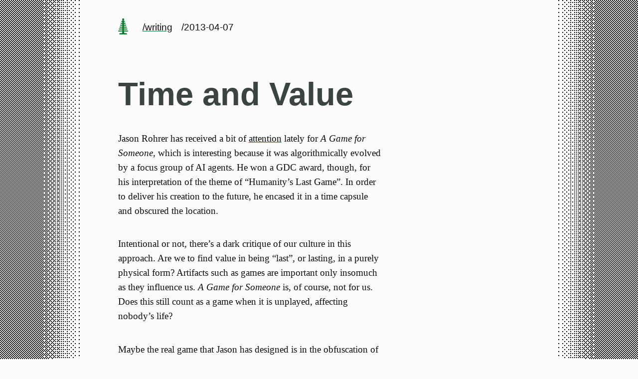

--- FILE ---
content_type: text/html
request_url: https://hans.gerwitz.com/2013/04/07/a-game-for-someone-else.html
body_size: 2294
content:
<!doctype html>
<html lang="en">
  <head>
    <meta charset="utf-8">
    <meta http-equiv="X-UA-Compatible" content="IE=edge">
    <meta name="viewport" content="width=device-width, initial-scale=1">

    
    
    
    
    <meta name="author" content="Hans Gerwitz">
    <meta name="description" content="Personal web site of Hans Gerwitz. Since 1994.">
    <meta name="generator" content="Eleventy v4.0.0">
    <!-- Open Graph -->
    <meta property="og:type" content="website">
    <meta property="og:url" content="https://safelyignored.com/a-game-for-someone-else/">
    <meta property="og:locale" content="en_NL">
    <meta property="og:title" content="Time and Value">
    <meta property="og:description" content="Personal web site of Hans Gerwitz. Since 1994.">
    <meta property="og:image" content="/favicon/tree.png">
    <!-- Twitter -->
    <meta name="twitter:card" content="summary_large_image">
    <meta name="twitter:site" content="@gerwitz">
    <meta name="twitter:creator:id" content="521">
    <meta name="twitter:url" content="https://safelyignored.com/a-game-for-someone-else/">
    <meta name="twitter:title" content="Time and Value">
    <meta name="twitter:description" content="Personal web site of Hans Gerwitz. Since 1994.">
    <meta name="twitter:image" content="/favicon/tree.png">
    <link rel="canonical" href="https://safelyignored.com/a-game-for-someone-else/">

    <!-- favicon, etc. -->
    <link rel="apple-touch-icon" sizes="180x180" href="/favicon/apple-touch-icon.png">
    <link rel="manifest" href="/favicon/site.webmanifest">
    <link rel="mask-icon" href="/favicon/safari-pinned-tab.svg" color="#00852B">
    <meta name="msapplication-TileColor" content="#00852B">
    <meta name="theme-color" content="#00852B">

    <!-- webmentions -->
    <link rel="webmention" href="https://webmention.herokuapp.com/api/webmention">

    <!-- RSS feeds -->
    <link rel="alternate" type="application/rss+xml" href="https://hans.gerwitz.com/feeds/notes.rss" title="Hans's Notes">
    

  
  <link rel="stylesheet" href="/css/style.8ec9239d.css">

    

    
  </head>
  <body class="writing">
    <div class="dexter"></div>
    <div class="pale">
      <header class="main-header">
        

<a class="site-title" href="/" aria-label="home page"><svg height="32" viewbox="0 0 128 198" xmlns="http://www.w3.org/2000/svg"><path d="M112 198v-8c0-4-4-8-8-8H84c-4 0-8-4-8-8v-12h52l-4-12H75v-12h45l-4-12H75v-12h37l-4-12H75V90h29l-4-12H75V66h21l-4-12H75V42h13l-4-12H74V18h2V6c0-4-6-6-12-6S52 2 52 6v12h2v12H44l-4 12h13v12H36l-4 12h21v12H28l-4 12h29v12H20l-4 12h37v12H12l-4 12h45v12H4l-4 12h52v12c0 4-4 8-8 8H24c-4 0-8 4-8 8v8h96" fill="#00852B" fill-rule="evenodd"/></svg></a>
<div class="breadcrumb">
  
  
  
    
      
      <a class="internal" href="/writing/">/writing</a>
    
  
    
      <span class="internal">/2013-04-07</a>
    
  

</div>

      </header>
      <div class="main">
        
        
<article>
    <h1>Time and Value</h1>

    <p>Jason Rohrer has received a bit of <a href="http://www.polygon.com/2013/3/28/4157884/game-designer-jason-rohrer-designs-a-game-meant-to-be-played-2000" class="external">attention</a> lately for <em>A Game for Someone</em>, which is interesting because it was algorithmically evolved by a focus group of AI agents. He won a GDC award, though, for his interpretation of the theme of “Humanity’s Last Game”. In order to deliver his creation to the future, he encased it in a time capsule and obscured the location.</p>
<p>Intentional or not, there’s a dark critique of our culture in this approach. Are we to find value in being “last”, or lasting, in a purely physical form? Artifacts such as games are important only insomuch as they influence us. <em>A Game for Someone</em> is, of course, not for us. Does this still count as a game when it is unplayed, affecting nobody’s life?</p>
<p>Maybe the real game that Jason has designed is in the obfuscation of its location. He hid the real location in a haystack of a million falsehoods. We are situated in history at the end of such chaff data’s usefulness, and it seems likely deploying some algorithms or <a href="http://www.academia.edu/319290/Who_Are_the_Turkers_Worker_Demographics_In_Amazon_Mechanical_Turk" class="external">turkers</a> would uncover his capsule within his lifetime. So he’s crafted a “game” never played, only physically extant and with no cultural influence, and wrapped it in a puzzle not explicitly described but perfectly suited to our culture.</p>


    <div class="signature">
  <p>
    I posted this
    on <a href="https://safelyignored.com/a-game-for-someone-else/">safelyignored.com</a>
    in April 2013 during <a href="/weeks/2039/" class="weeklink">week 2039</a>.
  </p><p>
    For more, you should follow me <a href="https://bsky.app/@gerwitz.com" rel="me noreferrer nofollow" class="external">on Bluesky</a>.
  </p>
  </p>
</div>


</article>

        
      </div>
      <footer class="main-footer" id="nav">
        

<div class="footer-topnav">

  
  <a class="homelink" href="/">hans.gerwitz.com</a>
  

  
  <form action="/search/" method="get">
    <div class="search-form" role="search">
      <input type="text" aria-label="Search this site" placeholder="Search this site" autocomplete="off" autocapitalize="off" spellcheck="false" name="q">
      <button type="submit" aria-label="search"><svg xmlns="http://www.w3.org/2000/svg" viewBox="0 0 13 13"><g stroke-width="2" fill="none"><path d="M11.29 11.71l-4-4"/><circle cx="5" cy="5" r="4"/></g></svg></button>
    </div>
  </form>
  
</div>

<div class="sitemap">
  <dl class="published">
    <dt><a class="internal" href="/writing/">/writing</a></dt>
    <dd>662 blog posts</dd>

    <dt><a class="internal" href="/notes/">/notes</a></dt>
    <dd>391 short notes</dd>

    <dt><a class="internal" href="/projects/">/projects</a></dt>
    <dd>Documented projects</dd>

    <dt><a class="internal" href="/lists/">/lists</a></dt>
    <dd>Other lists</dd>
  </dl>

  <dl class="personal">
    <dt><a class="internal" href="/about/">/about</a></dt>
    <dd>About me</dd>

    <dt><a class="internal" href="/logs/">/logs</a></dt>
    <dd>Personal history</dd>

    <dt><a class="internal" href="/site/">/site</a></dt>
    <dd>About this site</dd>

    <dt><a class="internal" href="/follow/">/follow</a></dt>
    <dd>How to follow me</dd>
  </dl>
</div>

<div class="fineprint">
  The contents of hans.gerwitz.com are <a href="/site/#rights" rel="license">licensed CC-BY-4.0</a>.
<!--
  <a href="https://hits.sh/hans.gerwitz.com/" class="hitcounter"><img alt="Hits" src="https://hits.sh/hans.gerwitz.com/2013/04/07/a-game-for-someone-else.html.svg?view=today-total&style=flat-square&label=HITS&color=white&labelColor=black"/></a>
  -->
</div>

      </footer>
      </div>
    <div class="sinister"></div>
  </body>
</html>
